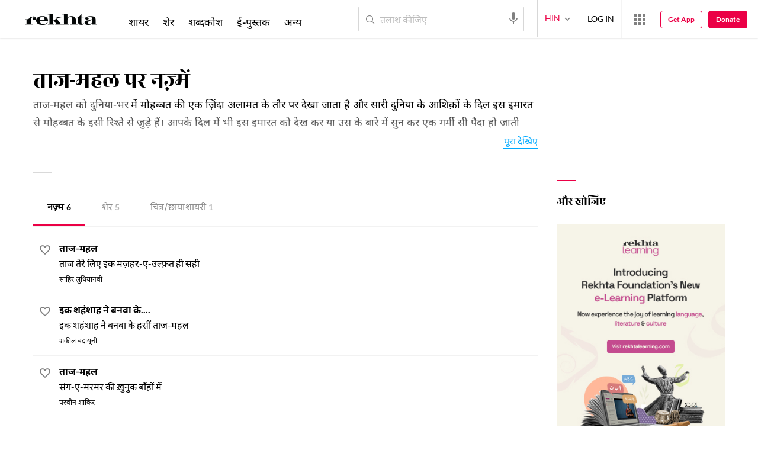

--- FILE ---
content_type: application/x-javascript; charset=utf-8
request_url: https://world.rekhta.org/user/userinfo
body_size: 179
content:
var userInfo = {"Name":null,"ImageUrl":null,"Id":null,"SessionId":"79502188-0dc9-4130-af45-58040501a853","FavCount":0,"GuestUserValue":null,"SearchSessionId":"79502188-0dc9-4130-af45-58040501a853","Email":null,"host":"world.rekhta.org"};